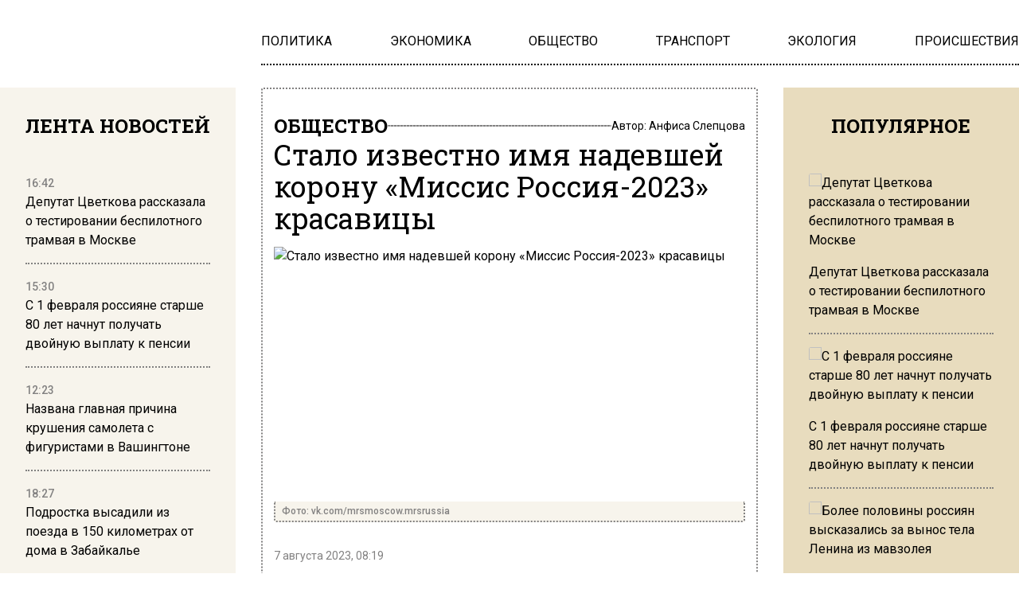

--- FILE ---
content_type: text/html; charset=UTF-8
request_url: https://www.mosregion.info/2023/08/07/stalo-izvestno-imya-nadevshej-koronu-missis-rossiya-2023-krasavitsy/
body_size: 16298
content:
<!doctype html><html
lang=ru-RU><head><meta
charset="UTF-8"><meta
name="viewport" content="width=device-width, initial-scale=1"><meta
name='robots' content='index, follow, max-image-preview:large, max-snippet:-1, max-video-preview:-1'><title>Стало известно имя надевшей корону «Миссис Россия-2023» красавицы - Вести Московского региона</title><meta
name="description" content="Стало известно имя надевшей корону «Миссис Россия-2023» красавицы"><link
rel=canonical href=https://www.mosregion.info/2023/08/07/stalo-izvestno-imya-nadevshej-koronu-missis-rossiya-2023-krasavitsy/ ><meta
property="og:locale" content="ru_RU"><meta
property="og:type" content="article"><meta
property="og:title" content="Стало известно имя надевшей корону «Миссис Россия-2023» красавицы - Вести Московского региона"><meta
property="og:description" content="Стало известно имя надевшей корону «Миссис Россия-2023» красавицы"><meta
property="og:url" content="https://www.mosregion.info/2023/08/07/stalo-izvestno-imya-nadevshej-koronu-missis-rossiya-2023-krasavitsy/"><meta
property="og:site_name" content="Вести Московского региона"><meta
property="article:published_time" content="2023-08-07T05:19:12+00:00"><meta
property="article:modified_time" content="2023-08-07T13:27:07+00:00"><meta
property="og:image" content="https://www.mosregion.info/wp-content/uploads/2023/08/Missis-Rossiya-2023.jpg"><meta
property="og:image:width" content="3168"><meta
property="og:image:height" content="2160"><meta
property="og:image:type" content="image/jpeg"><meta
name="author" content="Анфиса Слепцова"><meta
name="twitter:card" content="summary_large_image"><link
rel=amphtml href=https://www.mosregion.info/2023/08/07/stalo-izvestno-imya-nadevshej-koronu-missis-rossiya-2023-krasavitsy/amp/ ><meta
name="generator" content="AMP for WP 1.1.11"><link
rel=alternate title="oEmbed (JSON)" type=application/json+oembed href="https://www.mosregion.info/wp-json/oembed/1.0/embed?url=https%3A%2F%2Fwww.mosregion.info%2F2023%2F08%2F07%2Fstalo-izvestno-imya-nadevshej-koronu-missis-rossiya-2023-krasavitsy%2F"><link
rel=alternate title="oEmbed (XML)" type=text/xml+oembed href="https://www.mosregion.info/wp-json/oembed/1.0/embed?url=https%3A%2F%2Fwww.mosregion.info%2F2023%2F08%2F07%2Fstalo-izvestno-imya-nadevshej-koronu-missis-rossiya-2023-krasavitsy%2F&#038;format=xml"><style id=wp-img-auto-sizes-contain-inline-css>img:is([sizes=auto i],[sizes^="auto," i]){contain-intrinsic-size:3000px 1500px}</style><link
rel=stylesheet id=css-bundle-css href='https://www.mosregion.info/wp-content/themes/osn/assets/css/css.8e0c9b70121216035618.css?x33277&amp;ver=1726600125' type=text/css media=all> <script src="//www.mosregion.info/?wordfence_syncAttackData=1769699112.8696" async></script> <script>window.yaContextCb = window.yaContextCb || []</script> <script src=https://yandex.ru/ads/system/context.js async></script> <meta
name="yandex-verification" content="e06ebb5c5a124c35"> <script>window.yaContextCb=window.yaContextCb||[]</script> <script src=https://yandex.ru/ads/system/context.js async></script>  <script>setTimeout(function(){
            window.yaContextCb.push(()=>{
                Ya.Context.AdvManager.render({
                    type: 'fullscreen',
                    blockId: 'R-A-1760342-3'
                })
            })
        },6000)</script>  <script>setTimeout(function(){
            window.yaContextCb.push(() => {
                Ya.Context.AdvManager.render({
                    "blockId": "R-A-1760342-4",
                    "type": "fullscreen",
                    "platform": "desktop"
                })
            })
        },6000)</script> <meta
name="yandex-verification" content="23c5b590cc78eb8b"><meta
name="google-site-verification" content="JAs4fvMYALndUt17FTRMRvEykf4n5b9S8zfcWGhRQKo"><meta
name="zen-verification" content="RBkzq1cIA4YDZk4wu34XoHxhVQYVwZn69PpFX52OlWelH3MkXJKHrojfnveNeGBY"><meta
name="msvalidate.01" content="379DDB1BCD87350281F701EAEAD96D68"> <script async src=https://widget.sparrow.ru/js/embed.js></script>  <script >(function(m,e,t,r,i,k,a){m[i]=m[i]||function(){(m[i].a=m[i].a||[]).push(arguments)};
            m[i].l=1*new Date();k=e.createElement(t),a=e.getElementsByTagName(t)[0],k.async=1,k.src=r,a.parentNode.insertBefore(k,a)})
        (window, document, "script", "https://mc.yandex.ru/metrika/tag.js", "ym");

        ym(50338021, "init", {
            trackLinks:true,
            accurateTrackBounce:true
        });</script> <noscript><div><img
src=https://mc.yandex.ru/watch/50338021 style="position:absolute; left:-9999px;" alt></div></noscript> <script async src="https://www.googletagmanager.com/gtag/js?id=G-N9N0KJCH42"></script> <script>window.dataLayer = window.dataLayer || [];
        function gtag(){dataLayer.push(arguments);}
        gtag('js', new Date());

        gtag('config', 'G-N9N0KJCH42');</script> <style id=global-styles-inline-css>/*<![CDATA[*/:root{--wp--preset--aspect-ratio--square:1;--wp--preset--aspect-ratio--4-3:4/3;--wp--preset--aspect-ratio--3-4:3/4;--wp--preset--aspect-ratio--3-2:3/2;--wp--preset--aspect-ratio--2-3:2/3;--wp--preset--aspect-ratio--16-9:16/9;--wp--preset--aspect-ratio--9-16:9/16;--wp--preset--color--black:#000;--wp--preset--color--cyan-bluish-gray:#abb8c3;--wp--preset--color--white:#fff;--wp--preset--color--pale-pink:#f78da7;--wp--preset--color--vivid-red:#cf2e2e;--wp--preset--color--luminous-vivid-orange:#ff6900;--wp--preset--color--luminous-vivid-amber:#fcb900;--wp--preset--color--light-green-cyan:#7bdcb5;--wp--preset--color--vivid-green-cyan:#00d084;--wp--preset--color--pale-cyan-blue:#8ed1fc;--wp--preset--color--vivid-cyan-blue:#0693e3;--wp--preset--color--vivid-purple:#9b51e0;--wp--preset--gradient--vivid-cyan-blue-to-vivid-purple:linear-gradient(135deg,rgb(6,147,227) 0%,rgb(155,81,224) 100%);--wp--preset--gradient--light-green-cyan-to-vivid-green-cyan:linear-gradient(135deg,rgb(122,220,180) 0%,rgb(0,208,130) 100%);--wp--preset--gradient--luminous-vivid-amber-to-luminous-vivid-orange:linear-gradient(135deg,rgb(252,185,0) 0%,rgb(255,105,0) 100%);--wp--preset--gradient--luminous-vivid-orange-to-vivid-red:linear-gradient(135deg,rgb(255,105,0) 0%,rgb(207,46,46) 100%);--wp--preset--gradient--very-light-gray-to-cyan-bluish-gray:linear-gradient(135deg,rgb(238,238,238) 0%,rgb(169,184,195) 100%);--wp--preset--gradient--cool-to-warm-spectrum:linear-gradient(135deg,rgb(74,234,220) 0%,rgb(151,120,209) 20%,rgb(207,42,186) 40%,rgb(238,44,130) 60%,rgb(251,105,98) 80%,rgb(254,248,76) 100%);--wp--preset--gradient--blush-light-purple:linear-gradient(135deg,rgb(255,206,236) 0%,rgb(152,150,240) 100%);--wp--preset--gradient--blush-bordeaux:linear-gradient(135deg,rgb(254,205,165) 0%,rgb(254,45,45) 50%,rgb(107,0,62) 100%);--wp--preset--gradient--luminous-dusk:linear-gradient(135deg,rgb(255,203,112) 0%,rgb(199,81,192) 50%,rgb(65,88,208) 100%);--wp--preset--gradient--pale-ocean:linear-gradient(135deg,rgb(255,245,203) 0%,rgb(182,227,212) 50%,rgb(51,167,181) 100%);--wp--preset--gradient--electric-grass:linear-gradient(135deg,rgb(202,248,128) 0%,rgb(113,206,126) 100%);--wp--preset--gradient--midnight:linear-gradient(135deg,rgb(2,3,129) 0%,rgb(40,116,252) 100%);--wp--preset--font-size--small:13px;--wp--preset--font-size--medium:20px;--wp--preset--font-size--large:36px;--wp--preset--font-size--x-large:42px;--wp--preset--spacing--20:0.44rem;--wp--preset--spacing--30:0.67rem;--wp--preset--spacing--40:1rem;--wp--preset--spacing--50:1.5rem;--wp--preset--spacing--60:2.25rem;--wp--preset--spacing--70:3.38rem;--wp--preset--spacing--80:5.06rem;--wp--preset--shadow--natural:6px 6px 9px rgba(0, 0, 0, 0.2);--wp--preset--shadow--deep:12px 12px 50px rgba(0, 0, 0, 0.4);--wp--preset--shadow--sharp:6px 6px 0px rgba(0, 0, 0, 0.2);--wp--preset--shadow--outlined:6px 6px 0px -3px rgb(255, 255, 255), 6px 6px rgb(0, 0, 0);--wp--preset--shadow--crisp:6px 6px 0px rgb(0, 0, 0)}:where(.is-layout-flex){gap:0.5em}:where(.is-layout-grid){gap:0.5em}body .is-layout-flex{display:flex}.is-layout-flex{flex-wrap:wrap;align-items:center}.is-layout-flex>:is(*,div){margin:0}body .is-layout-grid{display:grid}.is-layout-grid>:is(*,div){margin:0}:where(.wp-block-columns.is-layout-flex){gap:2em}:where(.wp-block-columns.is-layout-grid){gap:2em}:where(.wp-block-post-template.is-layout-flex){gap:1.25em}:where(.wp-block-post-template.is-layout-grid){gap:1.25em}.has-black-color{color:var(--wp--preset--color--black) !important}.has-cyan-bluish-gray-color{color:var(--wp--preset--color--cyan-bluish-gray) !important}.has-white-color{color:var(--wp--preset--color--white) !important}.has-pale-pink-color{color:var(--wp--preset--color--pale-pink) !important}.has-vivid-red-color{color:var(--wp--preset--color--vivid-red) !important}.has-luminous-vivid-orange-color{color:var(--wp--preset--color--luminous-vivid-orange) !important}.has-luminous-vivid-amber-color{color:var(--wp--preset--color--luminous-vivid-amber) !important}.has-light-green-cyan-color{color:var(--wp--preset--color--light-green-cyan) !important}.has-vivid-green-cyan-color{color:var(--wp--preset--color--vivid-green-cyan) !important}.has-pale-cyan-blue-color{color:var(--wp--preset--color--pale-cyan-blue) !important}.has-vivid-cyan-blue-color{color:var(--wp--preset--color--vivid-cyan-blue) !important}.has-vivid-purple-color{color:var(--wp--preset--color--vivid-purple) !important}.has-black-background-color{background-color:var(--wp--preset--color--black) !important}.has-cyan-bluish-gray-background-color{background-color:var(--wp--preset--color--cyan-bluish-gray) !important}.has-white-background-color{background-color:var(--wp--preset--color--white) !important}.has-pale-pink-background-color{background-color:var(--wp--preset--color--pale-pink) !important}.has-vivid-red-background-color{background-color:var(--wp--preset--color--vivid-red) !important}.has-luminous-vivid-orange-background-color{background-color:var(--wp--preset--color--luminous-vivid-orange) !important}.has-luminous-vivid-amber-background-color{background-color:var(--wp--preset--color--luminous-vivid-amber) !important}.has-light-green-cyan-background-color{background-color:var(--wp--preset--color--light-green-cyan) !important}.has-vivid-green-cyan-background-color{background-color:var(--wp--preset--color--vivid-green-cyan) !important}.has-pale-cyan-blue-background-color{background-color:var(--wp--preset--color--pale-cyan-blue) !important}.has-vivid-cyan-blue-background-color{background-color:var(--wp--preset--color--vivid-cyan-blue) !important}.has-vivid-purple-background-color{background-color:var(--wp--preset--color--vivid-purple) !important}.has-black-border-color{border-color:var(--wp--preset--color--black) !important}.has-cyan-bluish-gray-border-color{border-color:var(--wp--preset--color--cyan-bluish-gray) !important}.has-white-border-color{border-color:var(--wp--preset--color--white) !important}.has-pale-pink-border-color{border-color:var(--wp--preset--color--pale-pink) !important}.has-vivid-red-border-color{border-color:var(--wp--preset--color--vivid-red) !important}.has-luminous-vivid-orange-border-color{border-color:var(--wp--preset--color--luminous-vivid-orange) !important}.has-luminous-vivid-amber-border-color{border-color:var(--wp--preset--color--luminous-vivid-amber) !important}.has-light-green-cyan-border-color{border-color:var(--wp--preset--color--light-green-cyan) !important}.has-vivid-green-cyan-border-color{border-color:var(--wp--preset--color--vivid-green-cyan) !important}.has-pale-cyan-blue-border-color{border-color:var(--wp--preset--color--pale-cyan-blue) !important}.has-vivid-cyan-blue-border-color{border-color:var(--wp--preset--color--vivid-cyan-blue) !important}.has-vivid-purple-border-color{border-color:var(--wp--preset--color--vivid-purple) !important}.has-vivid-cyan-blue-to-vivid-purple-gradient-background{background:var(--wp--preset--gradient--vivid-cyan-blue-to-vivid-purple) !important}.has-light-green-cyan-to-vivid-green-cyan-gradient-background{background:var(--wp--preset--gradient--light-green-cyan-to-vivid-green-cyan) !important}.has-luminous-vivid-amber-to-luminous-vivid-orange-gradient-background{background:var(--wp--preset--gradient--luminous-vivid-amber-to-luminous-vivid-orange) !important}.has-luminous-vivid-orange-to-vivid-red-gradient-background{background:var(--wp--preset--gradient--luminous-vivid-orange-to-vivid-red) !important}.has-very-light-gray-to-cyan-bluish-gray-gradient-background{background:var(--wp--preset--gradient--very-light-gray-to-cyan-bluish-gray) !important}.has-cool-to-warm-spectrum-gradient-background{background:var(--wp--preset--gradient--cool-to-warm-spectrum) !important}.has-blush-light-purple-gradient-background{background:var(--wp--preset--gradient--blush-light-purple) !important}.has-blush-bordeaux-gradient-background{background:var(--wp--preset--gradient--blush-bordeaux) !important}.has-luminous-dusk-gradient-background{background:var(--wp--preset--gradient--luminous-dusk) !important}.has-pale-ocean-gradient-background{background:var(--wp--preset--gradient--pale-ocean) !important}.has-electric-grass-gradient-background{background:var(--wp--preset--gradient--electric-grass) !important}.has-midnight-gradient-background{background:var(--wp--preset--gradient--midnight) !important}.has-small-font-size{font-size:var(--wp--preset--font-size--small) !important}.has-medium-font-size{font-size:var(--wp--preset--font-size--medium) !important}.has-large-font-size{font-size:var(--wp--preset--font-size--large) !important}.has-x-large-font-size{font-size:var(--wp--preset--font-size--x-large) !important}/*]]>*/</style></head><body
class="wp-singular post-template-default single single-post postid-167093 single-format-standard wp-embed-responsive wp-theme-osn"><div
class="relative flex min-h-screen flex-col px-4 lg:px-0"><header
class="relative container mx-auto pt-2.5 md:pt-5 lg:pt-10 mb-2.5 md:mb-3.5 lg:mb-7 "><div
class="grid grid-cols-12 gap-8 items-center"><div
class="lg:hidden block absolute left-0">
<button
class="navbar-burger flex items-center text-blue-600">
<svg
class="block h-4 w-4 fill-dark-primary" viewBox="0 0 20 20" xmlns=http://www.w3.org/2000/svg>
<path
d="M0 3h20v2H0V3zm0 6h20v2H0V9zm0 6h20v2H0v-2z"></path>
</svg>
</button></div>
<a
href=https://www.mosregion.info class="block text-center col-span-12 lg:col-span-3" data-wpel-link=internal>
<picture
class="inline-flex items-center flex-none w-[120px] md:w-[180px] xl:w-[250px]">
<img
src=https://www.mosregion.info/wp-content/uploads/2024/09/mosregion_logo.png?x33277 alt>
</picture>
</a><div
class="col-span-9 hidden lg:block"><ul
id=menu-main-navigation-menu class="flex gap-4 xl:gap-6 justify-between border-b-[2px] border-dotted border-black pb-4" itemscope itemtype=http://www.schema.org/SiteNavigationElement><li
id=menu-item-924 class="menu-item menu-item-type-taxonomy menu-item-object-category menu-item-924"><a
href=https://www.mosregion.info/category/politika/ itemprop=url data-wpel-link=internal><span
itemprop=name>ПОЛИТИКА</span></a></li>
<li
id=menu-item-923 class="menu-item menu-item-type-taxonomy menu-item-object-category menu-item-923"><a
href=https://www.mosregion.info/category/ekonomika/ itemprop=url data-wpel-link=internal><span
itemprop=name>ЭКОНОМИКА</span></a></li>
<li
id=menu-item-1025 class="menu-item menu-item-type-taxonomy menu-item-object-category current-post-ancestor current-menu-parent current-post-parent menu-item-1025"><a
href=https://www.mosregion.info/category/obshhestvo/ itemprop=url data-wpel-link=internal><span
itemprop=name>ОБЩЕСТВО</span></a></li>
<li
id=menu-item-1449 class="menu-item menu-item-type-taxonomy menu-item-object-category menu-item-1449"><a
href=https://www.mosregion.info/category/transport/ itemprop=url data-wpel-link=internal><span
itemprop=name>ТРАНСПОРТ</span></a></li>
<li
id=menu-item-1450 class="menu-item menu-item-type-taxonomy menu-item-object-category menu-item-1450"><a
href=https://www.mosregion.info/category/ekologiya/ itemprop=url data-wpel-link=internal><span
itemprop=name>ЭКОЛОГИЯ</span></a></li>
<li
id=menu-item-1339 class="menu-item menu-item-type-taxonomy menu-item-object-category menu-item-1339"><a
href=https://www.mosregion.info/category/proisshestviya/ itemprop=url data-wpel-link=internal><span
itemprop=name>ПРОИСШЕСТВИЯ</span></a></li></ul></div></div><div
class="navbar-menu relative z-[100] hidden"><div
class="navbar-backdrop fixed inset-0 bg-dark-primary opacity-25"></div><nav
class="fixed top-0 left-0 bottom-0 flex flex-col w-5/6 max-w-sm py-6 px-6 bg-theme-color border-r overflow-y-auto"><div
class="flex lg:mb-8 mb-6 justify-end items-start">
<button
class=navbar-close>
<svg
class="h-6 w-6 text-gray-400 cursor-pointer hover:text-gray-500" xmlns=http://www.w3.org/2000/svg fill=none viewBox="0 0 24 24" stroke=currentColor>
<path
stroke-linecap=round stroke-linejoin=round stroke-width=2 d="M6 18L18 6M6 6l12 12"></path>
</svg>
</button></div><div><ul
id=menu-main-navigation-menu-1 class=menu><li
class="menu-item menu-item-type-taxonomy menu-item-object-category menu-item-924"><a
href=https://www.mosregion.info/category/politika/ class="block text-xl hover:text-hover-color uppercase font-normal duration-300 py-4 border-b-[2px] border-dotted border-muted" data-wpel-link=internal>ПОЛИТИКА</a></li>
<li
class="menu-item menu-item-type-taxonomy menu-item-object-category menu-item-923"><a
href=https://www.mosregion.info/category/ekonomika/ class="block text-xl hover:text-hover-color uppercase font-normal duration-300 py-4 border-b-[2px] border-dotted border-muted" data-wpel-link=internal>ЭКОНОМИКА</a></li>
<li
class="menu-item menu-item-type-taxonomy menu-item-object-category current-post-ancestor current-menu-parent current-post-parent menu-item-1025"><a
href=https://www.mosregion.info/category/obshhestvo/ class="block text-xl hover:text-hover-color uppercase font-normal duration-300 py-4 border-b-[2px] border-dotted border-muted" data-wpel-link=internal>ОБЩЕСТВО</a></li>
<li
class="menu-item menu-item-type-taxonomy menu-item-object-category menu-item-1449"><a
href=https://www.mosregion.info/category/transport/ class="block text-xl hover:text-hover-color uppercase font-normal duration-300 py-4 border-b-[2px] border-dotted border-muted" data-wpel-link=internal>ТРАНСПОРТ</a></li>
<li
class="menu-item menu-item-type-taxonomy menu-item-object-category menu-item-1450"><a
href=https://www.mosregion.info/category/ekologiya/ class="block text-xl hover:text-hover-color uppercase font-normal duration-300 py-4 border-b-[2px] border-dotted border-muted" data-wpel-link=internal>ЭКОЛОГИЯ</a></li>
<li
class="menu-item menu-item-type-taxonomy menu-item-object-category menu-item-1339"><a
href=https://www.mosregion.info/category/proisshestviya/ class="block text-xl hover:text-hover-color uppercase font-normal duration-300 py-4 border-b-[2px] border-dotted border-muted" data-wpel-link=internal>ПРОИСШЕСТВИЯ</a></li></ul></div></nav></div></header><div
class="container mx-auto"><div
class="grid grid-cols-12 gap-0 md:gap-4 lg:gap-8"><aside
class="hidden md:block sticky top-0 h-screen bg-theme-color w-full md:col-span-4 lg:col-span-3 p-8 row-span-2 overflow-hidden"><header><h4 class="flex uppercase text-xl lg:text-2xl font-slab font-bold justify-center mb-6">
Лента новостей</h4></header><div
class="h-full py-5 js-simplebar"><div
class="block group mb-4 pb-4 border-b-[2px] border-dotted border-muted last:border-b-0">
<a
href=https://www.mosregion.info/2026/01/29/deputat-tsvetkova-rasskazala-o-testirovanii-bespilotnogo-tramvaya-v-moskve/ data-wpel-link=internal>
<span
class="text-sm text-muted font-medium">
16:42 </span><p
class="text-sm lg:text-base font-normal group-hover:text-hover-color duration-300">
Депутат Цветкова рассказала о тестировании беспилотного трамвая в Москве</p>
</a></div><div
class="block group mb-4 pb-4 border-b-[2px] border-dotted border-muted last:border-b-0">
<a
href=https://www.mosregion.info/2026/01/29/s-1-fevralya-rossiyane-starshe-80-let-nachnut-poluchat-dvojnuyu-vyplatu-k-pensii/ data-wpel-link=internal>
<span
class="text-sm text-muted font-medium">
15:30 </span><p
class="text-sm lg:text-base font-normal group-hover:text-hover-color duration-300">
С 1 февраля россияне старше 80 лет начнут получать двойную выплату к пенсии</p>
</a></div><div
class="block group mb-4 pb-4 border-b-[2px] border-dotted border-muted last:border-b-0">
<a
href=https://www.mosregion.info/2026/01/29/nazvana-glavnaya-prichina-krusheniya-samoleta-s-figuristami-v-vashingtone/ data-wpel-link=internal>
<span
class="text-sm text-muted font-medium">
12:23 </span><p
class="text-sm lg:text-base font-normal group-hover:text-hover-color duration-300">
Названа главная причина крушения самолета с фигуристами в Вашингтоне</p>
</a></div><div
class="block group mb-4 pb-4 border-b-[2px] border-dotted border-muted last:border-b-0">
<a
href=https://www.mosregion.info/2026/01/28/podrostka-vysadili-iz-poezda-v-150-kilometrah-ot-doma-v-zabajkale/ data-wpel-link=internal>
<span
class="text-sm text-muted font-medium">
18:27 </span><p
class="text-sm lg:text-base font-normal group-hover:text-hover-color duration-300">
Подростка высадили из поезда в 150 километрах от дома в Забайкалье</p>
</a></div><div
class="block group mb-4 pb-4 border-b-[2px] border-dotted border-muted last:border-b-0">
<a
href=https://www.mosregion.info/2026/01/28/vyplaty-invalidam-i-veteranam-povysyat-s-1-fevralya/ data-wpel-link=internal>
<span
class="text-sm text-muted font-medium">
14:55 </span><p
class="text-sm lg:text-base font-normal group-hover:text-hover-color duration-300">
Выплаты инвалидам и ветеранам повысят с 1 февраля</p>
</a></div><div
class="block group mb-4 pb-4 border-b-[2px] border-dotted border-muted last:border-b-0">
<a
href=https://www.mosregion.info/2026/01/28/tashkent-potreboval-ot-moskvy-uvazheniya-k-migrantam/ data-wpel-link=internal>
<span
class="text-sm text-muted font-medium">
11:19 </span><p
class="text-sm lg:text-base font-normal group-hover:text-hover-color duration-300">
Ташкент потребовал от Москвы уважения к мигрантам</p>
</a></div><div
class="block group mb-4 pb-4 border-b-[2px] border-dotted border-muted last:border-b-0">
<a
href=https://www.mosregion.info/2026/01/27/v-moskve-opredelyat-luchshih-molodyh-kommentatorov-i-reporterov/ data-wpel-link=internal>
<span
class="text-sm text-muted font-medium">
17:40 </span><p
class="text-sm lg:text-base font-normal group-hover:text-hover-color duration-300">
В Москве определят лучших молодых комментаторов и репортеров</p>
</a></div><div
class="block group mb-4 pb-4 border-b-[2px] border-dotted border-muted last:border-b-0">
<a
href=https://www.mosregion.info/2026/01/27/bolee-poloviny-rossiyan-vyskazalis-za-vynos-tela-lenina-iz-mavzoleya/ data-wpel-link=internal>
<span
class="text-sm text-muted font-medium">
15:31 </span><p
class="text-sm lg:text-base font-normal group-hover:text-hover-color duration-300">
Более половины россиян высказались за вынос тела Ленина из мавзолея</p>
</a></div><div
class="block group mb-4 pb-4 border-b-[2px] border-dotted border-muted last:border-b-0">
<a
href=https://www.mosregion.info/2026/01/27/vzletnaya-polosa-dlya-regionov-sovremennye-aeroporty-poyavyatsya-v-yaroslavle-i-nizhnevartovske/ data-wpel-link=internal>
<span
class="text-sm text-muted font-medium">
13:38 </span><p
class="text-sm lg:text-base font-normal group-hover:text-hover-color duration-300">
«Взлетная полоса» для регионов: современные аэропорты появятся в Ярославле и Нижневартовске</p>
</a></div><div
class="block group mb-4 pb-4 border-b-[2px] border-dotted border-muted last:border-b-0">
<a
href=https://www.mosregion.info/2026/01/27/eks-advokat-lyalin-upal-v-obmorok-posle-oglasheniya-prigovora-suda/ data-wpel-link=internal>
<span
class="text-sm text-muted font-medium">
12:22 </span><p
class="text-sm lg:text-base font-normal group-hover:text-hover-color duration-300">
Экс-адвокат Лялин упал в обморок после оглашения приговора суда</p>
</a></div><div
class="block group mb-4 pb-4 border-b-[2px] border-dotted border-muted last:border-b-0">
<a
href=https://www.mosregion.info/2026/01/26/oranzhevyj-uroven-opasnosti-obyavlen-v-moskve-iz-za-snegopada/ data-wpel-link=internal>
<span
class="text-sm text-muted font-medium">
19:04 </span><p
class="text-sm lg:text-base font-normal group-hover:text-hover-color duration-300">
Оранжевый уровень опасности объявлен в Москве из-за снегопада</p>
</a></div><div
class="block group mb-4 pb-4 border-b-[2px] border-dotted border-muted last:border-b-0">
<a
href=https://www.mosregion.info/2026/01/26/yurist-krasovskaya-obyasnila-kogda-pridetsya-vernut-chast-pensii/ data-wpel-link=internal>
<span
class="text-sm text-muted font-medium">
14:58 </span><p
class="text-sm lg:text-base font-normal group-hover:text-hover-color duration-300">
Юрист Красовская объяснила, когда придется вернуть часть пенсии</p>
</a></div><div
class="block group mb-4 pb-4 border-b-[2px] border-dotted border-muted last:border-b-0">
<a
href=https://www.mosregion.info/2026/01/26/dvoe-podozrevaemyh-v-hishhenii-deneg-u-bojtsov-svo-v-sheremetevo-skrylis/ data-wpel-link=internal>
<span
class="text-sm text-muted font-medium">
11:36 </span><p
class="text-sm lg:text-base font-normal group-hover:text-hover-color duration-300">
Двое подозреваемых в хищении денег у бойцов СВО в Шереметьево скрылись</p>
</a></div><div
class="block group mb-4 pb-4 border-b-[2px] border-dotted border-muted last:border-b-0">
<a
href=https://www.mosregion.info/2026/01/23/za-shantazh-nesovershennoletnej-i-rassylku-porno-moskvicha-otpravili-pod-strazhu/ data-wpel-link=internal>
<span
class="text-sm text-muted font-medium">
23:47 </span><p
class="text-sm lg:text-base font-normal group-hover:text-hover-color duration-300">
За шантаж несовершеннолетней и рассылку порно москвича отправили под стражу</p>
</a></div><div
class="block group mb-4 pb-4 border-b-[2px] border-dotted border-muted last:border-b-0">
<a
href=https://www.mosregion.info/2026/01/23/v-podmoskovnom-priyute-nashli-trupy-i-golodayushhih-zhivotnyh/ data-wpel-link=internal>
<span
class="text-sm text-muted font-medium">
18:20 </span><p
class="text-sm lg:text-base font-normal group-hover:text-hover-color duration-300">
В подмосковном приюте нашли трупы и голодающих животных</p>
</a></div><div
class="block group mb-4 pb-4 border-b-[2px] border-dotted border-muted last:border-b-0">
<a
href=https://www.mosregion.info/2026/01/23/nachalnik-upravleniya-fadn-razzhivin-zaderzhan-po-delu-o-moshennichestve/ data-wpel-link=internal>
<span
class="text-sm text-muted font-medium">
12:53 </span><p
class="text-sm lg:text-base font-normal group-hover:text-hover-color duration-300">
Начальник управления ФАДН Разживин задержан по делу о мошенничестве</p>
</a></div><div
class="block group mb-4 pb-4 border-b-[2px] border-dotted border-muted last:border-b-0">
<a
href=https://www.mosregion.info/2026/01/22/gubernator-kurskoj-oblasti-hinshtejn-popal-v-avariyu/ data-wpel-link=internal>
<span
class="text-sm text-muted font-medium">
20:35 </span><p
class="text-sm lg:text-base font-normal group-hover:text-hover-color duration-300">
Губернатор Курской области Хинштейн попал в аварию</p>
</a></div><div
class="block group mb-4 pb-4 border-b-[2px] border-dotted border-muted last:border-b-0">
<a
href=https://www.mosregion.info/2026/01/22/na-karbysheva-v-podmoskove-obstrelyali-dva-avtobusa/ data-wpel-link=internal>
<span
class="text-sm text-muted font-medium">
14:40 </span><p
class="text-sm lg:text-base font-normal group-hover:text-hover-color duration-300">
На Карбышева в Подмосковье обстреляли два автобуса</p>
</a></div><div
class="block group mb-4 pb-4 border-b-[2px] border-dotted border-muted last:border-b-0">
<a
href=https://www.mosregion.info/2026/01/22/neizvestnyj-pozvonil-vo-vremya-soveshhaniya-putina-s-pravitelstvom/ data-wpel-link=internal>
<span
class="text-sm text-muted font-medium">
11:32 </span><p
class="text-sm lg:text-base font-normal group-hover:text-hover-color duration-300">
Неизвестный позвонил во время совещания Путина с правительством</p>
</a></div><div
class="block group mb-4 pb-4 border-b-[2px] border-dotted border-muted last:border-b-0">
<a
href=https://www.mosregion.info/2026/01/21/politsiya-v-peterburge-ranila-v-nogu-muzhchinu-sbezhavshego-iz-voennogo-gospitalya/ data-wpel-link=internal>
<span
class="text-sm text-muted font-medium">
22:57 </span><p
class="text-sm lg:text-base font-normal group-hover:text-hover-color duration-300">
Полиция в Петербурге ранила в ногу мужчину, сбежавшего из военного госпиталя</p>
</a></div></div></aside><main
id=articles class="col-span-12 md:col-span-8 lg:col-span-6 relative before:content-['']  before:absolute before:inset-0 before:border-[2px] before:border-dotted before:border-muted before:rounded-theme-radius before:z-10"><article
itemscope itemtype=http://schema.org/NewsArticle class="relative z-20 article px-4 py-4 md:py-6 lg:py-8" data-id=167093><header
class="flex flex-col mb-4 gap-4 md:gap-6"><div
class="flex flex-row justify-between items-center gap-4">
<a
class="flex uppercase text-sm md:text-xl lg:text-2xl font-slab font-bold hover:text-hover-color duration-300" href=https://www.mosregion.info/category/obshhestvo/ data-wpel-link=internal>
ОБЩЕСТВО</a><div
class="h-[2px] flex-auto rounded-theme-radius border-b-[2px] border-dotted border-muted"></div><p
class="text-sm font-normal">
Автор: <a
class="hover:text-hover-color duration-300" href=https://www.mosregion.info/author/a-sleptsova/ itemprop=author itemscope itemtype=http://schema.org/Person data-wpel-link=internal>Анфиса Слепцова
</a></p></div><h1 itemprop="headline"  class="text-xl lg:text-4xl text-black font-normal font-slab">
Стало известно имя надевшей корону «Миссис Россия-2023» красавицы</h1></header><section
class=pb-4><figure
class="block mb-8">
<picture
class="block  rounded-t-theme-radius h-48 md:h-64 md:h-80" itemprop=image itemscope itemtype=https://schema.org/ImageObject>
<img
itemprop="url contentUrl" class="block w-full h-full object-cover object-center rounded-t-theme-radius"
src=https://www.mosregion.info/wp-content/uploads/2023/08/Missis-Rossiya-2023.jpg?x33277
alt="Стало известно имя надевшей корону «Миссис Россия-2023» красавицы" title="Стало известно имя надевшей корону «Миссис Россия-2023» красавицы">
</picture><figcaption
class="flex items-center px-2 py-1 bg-theme-color rounded-b-theme-radius font-medium border-[2px] border-t-[0px] border-dotted border-muted text-xs text-muted">
Фото: vk.com/mrsmoscow.mrsrussia</figcaption></figure><meta
itemscope="" itemprop="mainEntityOfPage" itemtype="https://schema.org/WebPage" itemid="https://www.mosregion.info/2023/08/07/stalo-izvestno-imya-nadevshej-koronu-missis-rossiya-2023-krasavitsy/" content=""><link
itemprop=url href=https://www.mosregion.info/2023/08/07/stalo-izvestno-imya-nadevshej-koronu-missis-rossiya-2023-krasavitsy/ ><meta
itemprop="datePublished" content="2023-08-07T08:19:12+03:00"><meta
itemprop="dateModified" content="2023-08-07T16:27:07+03:00"><div
itemprop=publisher itemscope itemtype=https://schema.org/Organization><div
itemprop=logo itemscope itemtype=https://schema.org/ImageObject><link
itemprop=image property=image content=https://www.mosregion.info/wp-content/uploads/2024/09/mosregion_logo.png href=https://www.mosregion.info/wp-content/uploads/2024/09/mosregion_logo.png?x33277><link
itemprop=url property=url content=https://www.mosregion.info href=https://www.mosregion.info></div><meta
itemprop="name" content="Вести Московского региона"><meta
itemprop="address" content="101000 г. Москва, Потаповский переулок, 16/5с1"><meta
itemprop="telephone" content="+7-495-795-5305"><meta
itemprop="email" content="info@mosregion.info"></div>
<time
class="flex text-sm text-muted font-light mb-4" datetime=2023-08-07T08:19:12+03:00>
7 августа 2023, 08:19</time><div
itemprop=articleBody class="space-y-4 pb-8 after:content-[''] after:block after:clear-both text-[18px] leading-[28px] font-light"><p>В Москве завершился конкурс «Миссис Россия-2023». За корону соревновались 33 женщин со всей страны, сообщил ТАСС.</p><p>Обладательницей главного титула стала 32-летняя Жанна Специальная из Геленджика. Красавице вручили приз — путевку на Мальту.  На сегодняшний момент она имеет за спиной четыре высших образования. Является директором департамента продаж в ИТ- компании. Мама маленькой дочери Амелии, ей только 3 годика.</p>
<img
class="size-large wp-image-167094" src=https://www.mosregion.info/wp-content/uploads/2023/08/Missis-Rossiya-2023-1024x698.jpg?x33277 alt>Фото: vk.com/mrsmoscow.mrsrussia<p>Отмечается, что самой молодой участницей конкурса стала 28-летняя Кристина Гончарова из Пскова, самой взрослой — 56-летняя Татьяна Мясникова из Нижнего Новгорода.</p><p>Обладательницей второго приза стала 38-летняя москвичка Анна Грунина. Ей надели ленту «Миссис Россия Globe 2023». Маме двух детей от имени России предстоит участие в конкурсе красоты в Китае, который пройдет в марте 2024 года.</p><p>Победителей отбирало строгое жюри в составе народного артиста, музыканта Юрия Антонова, актера Алексея Куличкова, а также победительницы прошлого года Нины Банной и других.</p><p>В этом году конкурс вели актер Оскар Кучера и обладательница титула «Миссис Россия-2020» Дарья Иванова.</p><p>По словам победительницы этого года Жанны Специальной, ей захотелось выйти из декретного отпуска красиво, что и удалось. Признанная «Миссис Россия-2023» рассказала, что получила от конкурса только лишь приятные эмоции и обрела новых подруг по всей стране.</p><p>Ранее Вести Московского региона <a
class="underline decoration-hover-color decoration-2 font-medium hover:text-hover-color duration-300" href=https://www.mosregion.info/2023/08/07/den-anny-letnej-narodnye-primety-i-traditsii-na-7-avgusta/ target=_self data-wpel-link=internal>сообщали</a>, что 7 августа православные чтят память Анна Летней — матери Пресвятой Богородицы (бабушки Иисуса Христа).</p></div></section><footer
class="mb-6 pb-6 border-b-[2px] border-dotted border-muted"><div
class="flex flex-col lg:flex-row flex-nowrap gap-3 lg:gap-6 items-center mb-5"><p
class="text-sm font-light uppercase text-black mb-0 text-center lg:text-left">
Больше актуальных новостей и эксклюзивных
видео в Телеграм-канале "Вести Московского региона".</p>
<a
href=https://t.me/+gQVPTLElngo2ZGU6 target=_blank rel="nofollow external noopener noreferrer" class="inline-flex flex-row bg-[#039BE599] uppercase text-white font-extrabold gap-4 text-base px-6 py-3 rounded-lg" data-wpel-link=external>
<svg
width=26 height=23 viewBox="0 0 26 23" fill=none xmlns=http://www.w3.org/2000/svg>
<path
d="M1.21063 9.19222L24.2684 0.111143C25.3386 -0.283775 26.2733 0.377815 25.9265 2.03077L25.9285 2.02873L22.0025 20.9217C21.7115 22.2612 20.9323 22.5869 19.8422 21.9558L13.8635 17.455L10.9798 20.2927C10.6609 20.6184 10.3919 20.8932 9.77409 20.8932L10.1986 14.6783L21.2791 4.4532C21.7613 4.01961 21.1714 3.77533 20.5357 4.20689L6.84255 13.0132L0.939596 11.1322C-0.341834 10.7169 -0.369734 9.82327 1.21063 9.19222Z" fill=white />
</svg>
ПОДПИШИСЬ!
</a></div><div
class=mb-8><p
class="text-sm font-normal uppercase text-black underline mb-4 text-center lg:text-left">
Подписывайтесь на Мосрегион:</p><ul
class="flex flex-wrap space-x-4">
<li><a
class="text-base bg-theme-color relative uppercase rounded-theme-radius py-1.5 px-3 font-normal text-muted duration-300 hover:text-hover-color" target=_blank rel="nofollow external noopener noreferrer" href="https://dzen.ru/news/?favid=254159679" data-wpel-link=external>Новости</a></li>
<li><a
class="text-base bg-theme-color relative uppercase rounded-theme-radius py-1.5 px-3 font-normal text-muted duration-300 hover:text-hover-color" target=_blank rel="nofollow external noopener noreferrer" href=https://dzen.ru/mosregion.info data-wpel-link=external>Дзен</a></li>
<li><a
class="text-base bg-theme-color relative uppercase rounded-theme-radius py-1.5 px-3 font-normal text-muted duration-300 hover:text-hover-color" target=_blank rel="nofollow external noopener noreferrer" href=https://t.me/+gQVPTLElngo2ZGU6 data-wpel-link=external>ТЕЛЕГРАМ</a></li></ul></div><div
class=yartb-after-article style><div
id=yandex_rtb_R-A-1760342-2-167093></div> <script>window.yaContextCb.push(()=>{
                    Ya.Context.AdvManager.render({
                        renderTo: 'yandex_rtb_R-A-1760342-2-167093',
                        blockId: 'R-A-1760342-2',
                        async: true,
                        pageNumber: 167093                    })
                });</script> </div><div
id=unit_100073><a
href=https://smi2.ru/ data-wpel-link=external target=_blank rel="nofollow external noopener noreferrer">Новости СМИ2</a></div><style>.container-100073{padding:20px
0px 15px 0px;border:none}</style> <script charset=utf-8>(function() {
                var sc = document.createElement('script'); sc.type = 'text/javascript'; sc.async = true;
                sc.src = '//smi2.ru/data/js/100073.js'; sc.charset = 'utf-8';
                var s = document.getElementsByTagName('script')[0]; s.parentNode.insertBefore(sc, s);
            }());</script>  <script data-key=e633725b1ff30de3c9fd8212087f931b>(function(w, a) {
                (w[a] = w[a] || []).push({
                    'script_key': 'e633725b1ff30de3c9fd8212087f931b',
                    'settings': {
                        'sid': 11356
                    }
                });
                if(window['_SVKNative_embed']){
                    window['_SVKNative_embed'].initWidgets();
                }
            })(window, '_svk_n_widgets');</script> </footer></article></main><aside
class="hidden md:block sticky top-0 h-screen bg-secondary-color w-full md:col-span-4 lg:col-span-3 p-8 row-span-2 overflow-hidden"><header><h4 class="flex uppercase text-xl lg:text-2xl font-slab font-bold justify-center mb-6">
Популярное</h4></header><div
class="h-full py-5 js-simplebar">
<a
href=https://www.mosregion.info/2026/01/29/deputat-tsvetkova-rasskazala-o-testirovanii-bespilotnogo-tramvaya-v-moskve/ class="group flex flex-col mb-4 pb-4 border-b-[2px] border-dotted border-muted last:border-b-0" data-wpel-link=internal>
<picture
class="block mb-4 rounded-theme-radius overflow-hidden">
<img
src=https://www.mosregion.info/wp-content/uploads/2026/01/IMG_20260129_181019_548.jpg?x33277 alt="Депутат Цветкова рассказала о тестировании беспилотного трамвая в Москве" class=rounded-theme-radius>
</picture><p
class="text-sm lg:text-base font-normal group-hover:text-hover-color duration-300">
Депутат Цветкова рассказала о тестировании беспилотного трамвая в Москве</p>
</a><a
href=https://www.mosregion.info/2026/01/29/s-1-fevralya-rossiyane-starshe-80-let-nachnut-poluchat-dvojnuyu-vyplatu-k-pensii/ class="group flex flex-col mb-4 pb-4 border-b-[2px] border-dotted border-muted last:border-b-0" data-wpel-link=internal>
<picture
class="block mb-4 rounded-theme-radius overflow-hidden">
<img
src=https://www.mosregion.info/wp-content/uploads/2023/05/hands-4051469_960_720.jpg?x33277 alt="С 1 февраля россияне старше 80 лет начнут получать двойную выплату к пенсии" class=rounded-theme-radius>
</picture><p
class="text-sm lg:text-base font-normal group-hover:text-hover-color duration-300">
С 1 февраля россияне старше 80 лет начнут получать двойную выплату к пенсии</p>
</a><a
href=https://www.mosregion.info/2026/01/27/bolee-poloviny-rossiyan-vyskazalis-za-vynos-tela-lenina-iz-mavzoleya/ class="group flex flex-col mb-4 pb-4 border-b-[2px] border-dotted border-muted last:border-b-0" data-wpel-link=internal>
<picture
class="block mb-4 rounded-theme-radius overflow-hidden">
<img
src=https://www.mosregion.info/wp-content/uploads/2024/07/photo_2024-07-17_15-13-57.jpg?x33277 alt="Более половины россиян высказались за вынос тела Ленина из мавзолея" class=rounded-theme-radius>
</picture><p
class="text-sm lg:text-base font-normal group-hover:text-hover-color duration-300">
Более половины россиян высказались за вынос тела Ленина из мавзолея</p>
</a><a
href=https://www.mosregion.info/2026/01/26/yurist-krasovskaya-obyasnila-kogda-pridetsya-vernut-chast-pensii/ class="group flex flex-col mb-4 pb-4 border-b-[2px] border-dotted border-muted last:border-b-0" data-wpel-link=internal>
<picture
class="block mb-4 rounded-theme-radius overflow-hidden">
<img
src=https://www.mosregion.info/wp-content/uploads/2025/02/10581280013_06bc959025_k.jpg?x33277 alt="Юрист Красовская объяснила, когда придется вернуть часть пенсии" class=rounded-theme-radius>
</picture><p
class="text-sm lg:text-base font-normal group-hover:text-hover-color duration-300">
Юрист Красовская объяснила, когда придется вернуть часть пенсии</p>
</a><a
href=https://www.mosregion.info/2026/01/20/sinoptik-vilfand-oproverg-dannye-o-36-gradusnyh-morozah-v-tsfo/ class="group flex flex-col mb-4 pb-4 border-b-[2px] border-dotted border-muted last:border-b-0" data-wpel-link=internal>
<picture
class="block mb-4 rounded-theme-radius overflow-hidden">
<img
src=https://www.mosregion.info/wp-content/uploads/2025/01/469074-scaled.jpg?x33277 alt="Синоптик Вильфанд опроверг данные о 36-градусных морозах в ЦФО" class=rounded-theme-radius>
</picture><p
class="text-sm lg:text-base font-normal group-hover:text-hover-color duration-300">
Синоптик Вильфанд опроверг данные о 36-градусных морозах в ЦФО</p>
</a><a
href=https://www.mosregion.info/2026/01/16/rossiyanam-obyasnili-kogda-mozhno-ne-vyhodit-na-rabotu-bez-posledstvij/ class="group flex flex-col mb-4 pb-4 border-b-[2px] border-dotted border-muted last:border-b-0" data-wpel-link=internal>
<picture
class="block mb-4 rounded-theme-radius overflow-hidden">
<img
src=https://www.mosregion.info/wp-content/uploads/2023/12/826641.jpg?x33277 alt="Россиянам объяснили, когда можно не выходить на работу без последствий" class=rounded-theme-radius>
</picture><p
class="text-sm lg:text-base font-normal group-hover:text-hover-color duration-300">
Россиянам объяснили, когда можно не выходить на работу без последствий</p>
</a><a
href=https://www.mosregion.info/2026/01/15/lift-s-materyu-i-rebenkom-v-podmoskovnom-zhilom-komplekse-sorvalsya-vniz/ class="group flex flex-col mb-4 pb-4 border-b-[2px] border-dotted border-muted last:border-b-0" data-wpel-link=internal>
<picture
class="block mb-4 rounded-theme-radius overflow-hidden">
<img
src=https://www.mosregion.info/wp-content/uploads/2023/03/lifty-v-Podmoskove.jpg?x33277 alt="Лифт с матерью и ребенком в подмосковном ЖК сорвался вниз" class=rounded-theme-radius>
</picture><p
class="text-sm lg:text-base font-normal group-hover:text-hover-color duration-300">
Лифт с матерью и ребенком в подмосковном ЖК сорвался вниз</p>
</a><a
href=https://www.mosregion.info/2026/01/13/na-kontsert-larisy-dolinoj-v-moskve-kupili-18-biletov/ class="group flex flex-col mb-4 pb-4 border-b-[2px] border-dotted border-muted last:border-b-0" data-wpel-link=internal>
<picture
class="block mb-4 rounded-theme-radius overflow-hidden">
<img
src=https://www.mosregion.info/wp-content/uploads/2023/07/Screenshot_3-4.jpg?x33277 alt="На концерт Ларисы Долиной в Москве купили 18 билетов" class=rounded-theme-radius>
</picture><p
class="text-sm lg:text-base font-normal group-hover:text-hover-color duration-300">
На концерт Ларисы Долиной в Москве купили 18 билетов</p>
</a><a
href=https://www.mosregion.info/2026/01/12/s-marta-rabotodateli-poluchat-pravo-napravlyat-sotrudnikov-k-psihiatru/ class="group flex flex-col mb-4 pb-4 border-b-[2px] border-dotted border-muted last:border-b-0" data-wpel-link=internal>
<picture
class="block mb-4 rounded-theme-radius overflow-hidden">
<img
src=https://www.mosregion.info/wp-content/uploads/2023/08/elisa-ventur-bmJAXAz6ads-unsplash.jpg?x33277 alt="С марта работодатели получат право направлять сотрудников к психиатру" class=rounded-theme-radius>
</picture><p
class="text-sm lg:text-base font-normal group-hover:text-hover-color duration-300">
С марта работодатели получат право направлять сотрудников к психиатру</p>
</a><a
href=https://www.mosregion.info/2026/01/09/snezhnyj-tsiklon-prines-v-moskvu-rekordnoe-kolichestvo-osadkov/ class="group flex flex-col mb-4 pb-4 border-b-[2px] border-dotted border-muted last:border-b-0" data-wpel-link=internal>
<picture
class="block mb-4 rounded-theme-radius overflow-hidden">
<img
src=https://www.mosregion.info/wp-content/uploads/2022/12/sl1-1ivanko2.jpg?x33277 alt="Снежный циклон принес в Москву рекордное количество осадков" class=rounded-theme-radius>
</picture><p
class="text-sm lg:text-base font-normal group-hover:text-hover-color duration-300">
Снежный циклон принес в Москву рекордное количество осадков</p>
</a><a
href=https://www.mosregion.info/2026/01/07/sinoptik-tishkovets-predskazal-snezhnyj-armageddon-v-moskve-9-yanvarya/ class="group flex flex-col mb-4 pb-4 border-b-[2px] border-dotted border-muted last:border-b-0" data-wpel-link=internal>
<picture
class="block mb-4 rounded-theme-radius overflow-hidden">
<img
src=https://www.mosregion.info/wp-content/uploads/2023/12/826741.jpg?x33277 alt="Синоптик Тишковец предсказал «снежный армагеддон» в Москве 9 января" class=rounded-theme-radius>
</picture><p
class="text-sm lg:text-base font-normal group-hover:text-hover-color duration-300">
Синоптик Тишковец предсказал «снежный армагеддон» в Москве 9 января</p>
</a><a
href=https://www.mosregion.info/2026/01/06/deputaty-obsuzhdayut-snizhenie-stoimosti-elektrichestva-dlya-vladeltsev-uchastkov/ class="group flex flex-col mb-4 pb-4 border-b-[2px] border-dotted border-muted last:border-b-0" data-wpel-link=internal>
<picture
class="block mb-4 rounded-theme-radius overflow-hidden">
<img
src=https://www.mosregion.info/wp-content/uploads/2025/01/Dacha-museum_of_V._V._Mayakovsky_2.jpg?x33277 alt="Депутаты обсуждают снижение стоимости электричества для владельцев участков" class=rounded-theme-radius>
</picture><p
class="text-sm lg:text-base font-normal group-hover:text-hover-color duration-300">
Депутаты обсуждают снижение стоимости электричества для владельцев участков</p>
</a><a
href=https://www.mosregion.info/2026/01/04/iz-rossii-za-2025-god-vydvorili-bolee-54-tysyach-migrantov/ class="group flex flex-col mb-4 pb-4 border-b-[2px] border-dotted border-muted last:border-b-0" data-wpel-link=internal>
<picture
class="block mb-4 rounded-theme-radius overflow-hidden">
<img
src=https://www.mosregion.info/wp-content/uploads/2025/06/171019.jpg?x33277 alt="Из России за 2025 год выдворили более 54 тысяч мигрантов" class=rounded-theme-radius>
</picture><p
class="text-sm lg:text-base font-normal group-hover:text-hover-color duration-300">
Из России за 2025 год выдворили более 54 тысяч мигрантов</p>
</a><a
href=https://www.mosregion.info/2025/12/30/rossiyanam-ozvuchili-stoimost-pensionnyh-ballov-v-2026-godu/ class="group flex flex-col mb-4 pb-4 border-b-[2px] border-dotted border-muted last:border-b-0" data-wpel-link=internal>
<picture
class="block mb-4 rounded-theme-radius overflow-hidden">
<img
src=https://www.mosregion.info/wp-content/uploads/2023/07/Pensiya.jpg?x33277 alt="Россиянам озвучили стоимость пенсионных баллов в 2026 году" class=rounded-theme-radius>
</picture><p
class="text-sm lg:text-base font-normal group-hover:text-hover-color duration-300">
Россиянам озвучили стоимость пенсионных баллов в 2026 году</p>
</a><a
href=https://www.mosregion.info/2025/12/29/semi-s-dvumya-detmi-poluchat-novuyu-nalogovuyu-vyplatu-v-2026-godu/ class="group flex flex-col mb-4 pb-4 border-b-[2px] border-dotted border-muted last:border-b-0" data-wpel-link=internal>
<picture
class="block mb-4 rounded-theme-radius overflow-hidden">
<img
src=https://www.mosregion.info/wp-content/uploads/2023/10/Mama-s-rebenkom.jpg?x33277 alt="Семьи с двумя детьми получат новую налоговую выплату в 2026 году" class=rounded-theme-radius>
</picture><p
class="text-sm lg:text-base font-normal group-hover:text-hover-color duration-300">
Семьи с двумя детьми получат новую налоговую выплату в 2026 году</p>
</a><a
href=https://www.mosregion.info/2025/12/26/na-video-popal-moment-zaderzhaniya-devushki-gotovivshej-terakt-v-stavropole/ class="group flex flex-col mb-4 pb-4 border-b-[2px] border-dotted border-muted last:border-b-0" data-wpel-link=internal>
<picture
class="block mb-4 rounded-theme-radius overflow-hidden">
<img
src=https://www.mosregion.info/wp-content/uploads/2023/09/FSB.jfif alt="На видео попал момент задержания девушки, готовившей теракт в Ставрополе" class=rounded-theme-radius>
</picture><p
class="text-sm lg:text-base font-normal group-hover:text-hover-color duration-300">
На видео попал момент задержания девушки, готовившей теракт в Ставрополе</p>
</a><a
href=https://www.mosregion.info/2025/12/25/v-moskve-uzhestochili-shtrafy-za-narusheniya-v-transporte/ class="group flex flex-col mb-4 pb-4 border-b-[2px] border-dotted border-muted last:border-b-0" data-wpel-link=internal>
<picture
class="block mb-4 rounded-theme-radius overflow-hidden">
<img
src=https://www.mosregion.info/wp-content/uploads/2025/12/IMG_0595.webp?x33277 alt="В Москве ужесточили штрафы за нарушения в транспорте" class=rounded-theme-radius>
</picture><p
class="text-sm lg:text-base font-normal group-hover:text-hover-color duration-300">
В Москве ужесточили штрафы за нарушения в транспорте</p>
</a><a
href=https://www.mosregion.info/2025/12/25/messendzheru-whatsapp-grozit-polnaya-blokirovka-v-rossii/ class="group flex flex-col mb-4 pb-4 border-b-[2px] border-dotted border-muted last:border-b-0" data-wpel-link=internal>
<picture
class="block mb-4 rounded-theme-radius overflow-hidden">
<img
src=https://www.mosregion.info/wp-content/uploads/2023/04/Telefon.jpg?x33277 alt="Мессенджеру WhatsApp грозит полная блокировка в России" class=rounded-theme-radius>
</picture><p
class="text-sm lg:text-base font-normal group-hover:text-hover-color duration-300">
Мессенджеру WhatsApp грозит полная блокировка в России</p>
</a><a
href=https://www.mosregion.info/2025/12/24/pochta-rossii-oprovergla-dannye-o-sokrashhenii-40-tysyach-rabotnikov/ class="group flex flex-col mb-4 pb-4 border-b-[2px] border-dotted border-muted last:border-b-0" data-wpel-link=internal>
<picture
class="block mb-4 rounded-theme-radius overflow-hidden">
<img
src=https://www.mosregion.info/wp-content/uploads/2023/07/izobrazhenie_2023-07-09_200747794.jpg?x33277 alt="«Почта России» опровергла данные о сокращении 40 тысяч работников" class=rounded-theme-radius>
</picture><p
class="text-sm lg:text-base font-normal group-hover:text-hover-color duration-300">
«Почта России» опровергла данные о сокращении 40 тысяч работников</p>
</a><a
href=https://www.mosregion.info/2025/12/23/posle-proverki-v-gosdume-uvolili-15-pomoshhnikov-deputatov/ class="group flex flex-col mb-4 pb-4 border-b-[2px] border-dotted border-muted last:border-b-0" data-wpel-link=internal>
<picture
class="block mb-4 rounded-theme-radius overflow-hidden">
<img
src=https://www.mosregion.info/wp-content/uploads/2025/02/5U0B8612.jpg?x33277 alt="После проверки в Госдуме уволили 15 помощников депутатов" class=rounded-theme-radius>
</picture><p
class="text-sm lg:text-base font-normal group-hover:text-hover-color duration-300">
После проверки в Госдуме уволили 15 помощников депутатов</p>
</a><div
id=external_iframe></div> <script src=https://www.osnmedia.ru/wp-content/themes/osn/assets/js/osn4partners.js></script> </div></aside></div></div> <script src=https://code.jquery.com/jquery-3.6.0.min.js></script> <script>setTimeout(function(){
        // jQuery.getScript("https://cdn.viqeo.tv/js/vq_starter.js");
		jQuery.ajax({
    		async: false,
    		url: "https://cdn.viqeo.tv/js/vq_starter.js",
    		dataType: "script"
		});
        // console.log('setTimeout worked');
    },7000)</script> <div
data-playerId=1822 data-profileId=8538 class=viqeo-fly-widget></div><footer
class="relative bg-secondary-color py-8 -mx-4 lg:mx-0"><div
class="container mx-auto px-4 lg:px-0"><div
class="grid grid-cols-12 auto-rows-auto text-xs xl:text-sm text-black gap-8 xl:gap-0"><div
class="col-span-12 lg:col-span-3">
<a
href=https://www.mosregion.info &lt;picture class="inline-flex items-center flex-none w-[180px] xl:w-[250px]" data-wpel-link=internal>
<img
src=https://www.mosregion.info/wp-content/uploads/2024/09/mosregion_logo.png?x33277 alt>
</picture>
</a></div><div
class="col-span-12 lg:col-span-9 flex items-end"><ul
id=menu-footer-menu class="flex flex-wrap w-full justify-between gap-4 xl:gap-6 border-b-[2px] border-dotted border-black pb-4"><li
id=menu-item-109216 class="menu-item menu-item-type-taxonomy menu-item-object-category menu-item-109216"><a
href=https://www.mosregion.info/category/politika/ class="text-sm lg:text-[18px] text-black hover:text-hover-color uppercase font-normal duration-300" data-wpel-link=internal>ПОЛИТИКА</a></li>
<li
id=menu-item-109217 class="menu-item menu-item-type-taxonomy menu-item-object-category menu-item-109217"><a
href=https://www.mosregion.info/category/ekonomika/ class="text-sm lg:text-[18px] text-black hover:text-hover-color uppercase font-normal duration-300" data-wpel-link=internal>ЭКОНОМИКА</a></li>
<li
id=menu-item-109218 class="menu-item menu-item-type-taxonomy menu-item-object-category current-post-ancestor current-menu-parent current-post-parent menu-item-109218"><a
href=https://www.mosregion.info/category/obshhestvo/ class="text-sm lg:text-[18px] text-black hover:text-hover-color uppercase font-normal duration-300" data-wpel-link=internal>ОБЩЕСТВО</a></li>
<li
id=menu-item-109219 class="menu-item menu-item-type-taxonomy menu-item-object-category menu-item-109219"><a
href=https://www.mosregion.info/category/transport/ class="text-sm lg:text-[18px] text-black hover:text-hover-color uppercase font-normal duration-300" data-wpel-link=internal>ТРАНСПОРТ</a></li>
<li
id=menu-item-109220 class="menu-item menu-item-type-taxonomy menu-item-object-category menu-item-109220"><a
href=https://www.mosregion.info/category/ekologiya/ class="text-sm lg:text-[18px] text-black hover:text-hover-color uppercase font-normal duration-300" data-wpel-link=internal>ЭКОЛОГИЯ</a></li>
<li
id=menu-item-109221 class="menu-item menu-item-type-taxonomy menu-item-object-category menu-item-109221"><a
href=https://www.mosregion.info/category/proisshestviya/ class="text-sm lg:text-[18px] text-black hover:text-hover-color uppercase font-normal duration-300" data-wpel-link=internal>ПРОИСШЕСТВИЯ</a></li>
<li
id=menu-item-109222 class="menu-item menu-item-type-taxonomy menu-item-object-category menu-item-109222"><a
href=https://www.mosregion.info/category/novosti-kompanii/ class="text-sm lg:text-[18px] text-black hover:text-hover-color uppercase font-normal duration-300" data-wpel-link=internal>Новости компаний</a></li></ul></div><div
class="col-span-12 lg:col-span-9 lg:col-start-4 pt-8 lg:pt-16"><div
class="grid grid-col-12 auto-rows-auto gap-4"><div
class="col-span-12 md:col-span-4 md:row-span-1"><p>Главный редактор: Чечушкин Иван Олегович.<br>
Телефон редакции: +7 495 795-53-05<br>
101000, г. Москва, ул. Покровка, д. 5<br>
E-mail: <a
href=mailto:info@mosregion.info>info@mosregion.info</a></p><p
style="color: #111;">Реклама, спецпроекты и иное сотрудничество:</p><p>Игорь Дбар <span
style="color: #333;">(Руководитель отдела продаж)</span><br>
<span
style="color: #333;">Email:</span> <a
href=mailto:i.dbar@osnmedia.ru>i.dbar@osnmedia.ru</a><br>
<span
style="color: #333;">Телефон:</span> <a
href=call:89099360290 data-wpel-link=internal>+7 909 936-02-90</a></p><p>Дополнительные email:<span
style="color: #333 !important;"> <a
style="color: #333 !important;" href=mailto:reklama@osnmedia.ru>reklama@osnmedia.ru</a>, <a
style="color: #333 !important;" href=mailto:adv@osnmedia.ru>adv@osnmedia.ru</a></span> <br>
<span
style="color: #333;">Телефон:</span> +7 495 004-56-11</p><p></p><p>Сетевое издание Информационное агентство "Вести Московского региона" зарегистрировано Роскомнадзором 05.10.2018, реестровая запись ЭЛ № ФС77-73861.</p><div
style="font-size: 16px; padding: 0px; font-weight: 600; margin-right: 20px; margin-bottom: 15px;">18+</div><p>Учредитель: Автономная некоммерческая организация содействия информированию и просвещению населения "Медиахолдинг "Общественная служба новостей" (ОГРН 1187700006328).</p><p>Мнение редакции может не совпадать с мнением авторов.<br></p><div
class=footerKit>Скачать презентацию: <a
style="color: #111 !important; font-weight: 600;" href=https://www.mosregion.info/wp-content/uploads/2024/09/presentation_vmr2024.pdf?x33277 data-wpel-link=internal>Медиа-кит</a></div><p>При перепечатке или цитировании материалов сайта Mosregion.info ссылка на источник обязательна, при использовании в Интернет-изданиях и на сайтах обязательна прямая гиперссылка на сайт Mosregion.info.</p><p>На информационном ресурсе применяются рекомендательные технологии (информационные технологии предоставления информации на основе сбора, систематизации и анализа сведений, относящихся к предпочтениям пользователей сети "Интернет", находящихся на территории Российской Федерации)". <a
href=/recommend/ target=_blank rel=noopener data-wpel-link=internal>Подробнее</a>.</p><p><a
href=https://www.mosregion.info/polzovatelskoe-soglashenie/ style="font-weight: 600;" data-wpel-link=internal>Пользовательское соглашение</a></p><p>*Meta Platforms признана экстремистской организацией, её деятельность в России запрещена, а также принадлежащие ей социальные сети Facebook и Instagram так же запрещены в России. Экстремистские и террористические организации, запрещенные в РФ: «АУЕ», «Правый сектор», «Азов», «Украинская повстанческая армия», «ИГИЛ» (ИГ, Исламское государство), «Аль-Каида», «УНА-УНСО», «Меджлис крымско-татарского народа», «Свидетели Иеговы», «Движение Талибан», «Исламская группа», «Добровольчий рух», «Чёрный комитет», «Мужское государство», «Штабы Навального» и другие. Перечень иноагентов: Галкин, Моргенштерн, Дудь, Невзоров, Макаревич, Гордон, Мирон Фёдоров (Оксимирон), Смольянинов, Монеточка (Елизавета Гардымова), ФБК, Навальный, Голос Америки, Дождь, Медуза, Верзилов, Толоконникова, Понасенков, Пивоваров, Быков, Шац, Глуховский, Долин, Троицкий, Земфира, Гудков, Варламов, Прусикин и другие. Полный перечень лиц и организаций, находящихся под судебным запретом в России, можно найти на сайте Минюста РФ.</p></div><a
href=https://www.liveinternet.ru/click;osn_mediaholding target=_blank data-wpel-link=external rel="nofollow external noopener noreferrer"><img
id=licnt56C9 width=31 height=31 style=border:0
title=LiveInternet
src=[data-uri]
alt></a><script>(function(d,s){d.getElementById("licnt56C9").src=
                            "https://counter.yadro.ru/hit;osn_mediaholding?t40.6;r"+escape(d.referrer)+
                            ((typeof(s)=="undefined")?"":";s"+s.width+"*"+s.height+"*"+
                                (s.colorDepth?s.colorDepth:s.pixelDepth))+";u"+escape(d.URL)+
                            ";h"+escape(d.title.substring(0,150))+";"+Math.random()})
                        (document,screen)</script> <script>var _tmr = window._tmr || (window._tmr = []);
                        _tmr.push({id: "3363077", type: "pageView", start: (new Date()).getTime()});
                        (function (d, w, id) {
                            if (d.getElementById(id)) return;
                            var ts = d.createElement("script"); ts.type = "text/javascript"; ts.async = true; ts.id = id;
                            ts.src = "https://top-fwz1.mail.ru/js/code.js";
                            var f = function () {var s = d.getElementsByTagName("script")[0]; s.parentNode.insertBefore(ts, s);};
                            if (w.opera == "[object Opera]") { d.addEventListener("DOMContentLoaded", f, false); } else { f(); }
                        })(document, window, "tmr-code");</script> <noscript><div><img
src="https://top-fwz1.mail.ru/counter?id=3363077;js=na" style=position:absolute;left:-9999px; alt=Top.Mail.Ru></div></noscript></div></div></div></div></footer> <script type=speculationrules>{"prefetch":[{"source":"document","where":{"and":[{"href_matches":"/*"},{"not":{"href_matches":["/wp-*.php","/wp-admin/*","/wp-content/uploads/*","/wp-content/*","/wp-content/plugins/*","/wp-content/themes/osn/*","/*\\?(.+)"]}},{"not":{"selector_matches":"a[rel~=\"nofollow\"]"}},{"not":{"selector_matches":".no-prefetch, .no-prefetch a"}}]},"eagerness":"conservative"}]}</script> <script id=js-bundle-js-extra>var osn_ajax = {"nonce":"a7a64e1ebd","ajax_url":"https://www.mosregion.info/wp-admin/admin-ajax.php"};
//# sourceURL=js-bundle-js-extra</script> <script src="https://www.mosregion.info/wp-content/themes/osn/assets/js/js.9da9ee21abd2baf08de1.js?x33277&amp;ver=1726600128" id=js-bundle-js></script> </body></html>

--- FILE ---
content_type: application/javascript;charset=utf-8
request_url: https://smi2.ru/data/js/100073.js
body_size: 4398
content:
function _jsload(src){var sc=document.createElement("script");sc.type="text/javascript";sc.async=true;sc.src=src;var s=document.getElementsByTagName("script")[0];s.parentNode.insertBefore(sc,s);};(function(){document.getElementById("unit_100073").innerHTML="<div class=\"container-100073\"> <div class=\"container-100073__header\"> <a class=\"container-100073__header-logo-link\" href=\"https://smi2.ru/\" target=\"_blank\"> <img class=\"container-100073__header-logo\" src=\"//static.smi2.net/static/logo/smi2.svg\" alt=\"СМИ2\"> </a> </div> <div class=\"container-100073__frame-wrap\"> <div class=\"container-100073__frame\" id=\"container-100073\"></div> <div class=\"container-100073__edge container-100073__edge-left\"> <div class=\"container-100073__edge-button container-100073__edge-button-left\"> <div class=\"container-100073__edge-button-arrow container-100073__edge-button-arrow-left\"></div> </div> <div class=\"container-100073__edge-shadow container-100073__edge-shadow-left\"></div> </div> <div class=\"container-100073__edge container-100073__edge-right\"> <div class=\"container-100073__edge-button container-100073__edge-button-right\"> <div class=\"container-100073__edge-button-arrow container-100073__edge-button-arrow-right\"></div> </div> <div class=\"container-100073__edge-shadow container-100073__edge-shadow-right visible\"></div> </div> </div> </div><style>.container-100073 { -webkit-box-sizing: border-box; box-sizing: border-box; position: relative; padding: 20px 25px 15px; background-color: #fff; border-top: 1px solid #E6E6E6; border-bottom: 1px solid #E6E6E6; } .container-100073__header { margin-bottom: 5px; height: 24px; overflow: hidden; text-align: left; } .container-100073__header-logo { display: inline-block !important; vertical-align: top; height: 24px !important; width: auto !important; border: none; } .container-100073 .list-container { font-size: 0; width: 2010px; -webkit-transition: -webkit-transform .8s; transition: -webkit-transform .8s; transition: transform .8s; transition: transform .8s, -webkit-transform .8s; } .container-100073 .list-container-item { display: inline-block; vertical-align: top; width: 192px; -webkit-box-sizing: border-box; box-sizing: border-box; margin-right: 10px; -webkit-transition: -webkit-box-shadow; transition: -webkit-box-shadow; transition: box-shadow; transition: box-shadow, -webkit-box-shadow; -webkit-transition-duration: 0.8s; transition-duration: 0.8s; -webkit-transition-property: -webkit-box-shadow; transition-property: -webkit-box-shadow; transition-property: box-shadow; transition-property: box-shadow, -webkit-box-shadow; will-change: box-shadow; border-radius: 4px; } .container-100073 .list-container-item:hover { -webkit-box-shadow: 0 0 6px 0 rgba(0,0,0,0.2), 0 4px 10px 0 rgba(0,0,0,0.5); box-shadow: 0 0 6px 0 rgba(0,0,0,0.2), 0 4px 10px 0 rgba(0,0,0,0.5); } .container-100073 .list-container-item:last-child { margin-right: 0; } .container-100073__link { display: block; width: 100%; height: 300px; position: relative; border-radius: 4px; overflow: hidden; } .container-100073__img { border: none; position: absolute; top: 0px; left: 0px; right: 0px; bottom: 0px; background-repeat: no-repeat; background-position: center center; background-size: cover; } .container-100073__text { position: absolute; bottom: 0; left: 0; right: 0; } .container-100073__title-wrap { -webkit-box-sizing: border-box; box-sizing: border-box; width: 100%; padding: 60px 10px 15px; background: -webkit-gradient(linear, left bottom, left top, from(#000), to(rgba(0, 0, 0, 0))); background: linear-gradient(0deg, #000, rgba(0, 0, 0, 0)); } .container-100073__title { font-family: Arial, sans-serif; font-size: 15px; line-height: 19px; font-weight: bold; color: #fff; text-decoration: none; text-align: left; word-wrap: break-word; max-height: 114px; overflow: hidden; display: -webkit-box; -webkit-line-clamp: 6; -webkit-box-orient: vertical; } /*************/ .container-100073__frame-wrap { position: relative; width: 100%; height: 320px; padding: 10px 0 10px; overflow: hidden; -webkit-box-sizing: border-box; box-sizing: border-box; } .container-100073__frame { width: 100%; height: 360px; overflow-x: scroll; position: relative; -webkit-overflow-scrolling: touch; } /*--------------------------------------------------------*/ .container-100073__edge { width: 5px; position: absolute; top: 0px; bottom: 0px; z-index: 1; will-change: transform; -webkit-transform: translateZ(0); transform: translateZ(0); } .container-100073__edge-left { left: 0; } .container-100073__edge-right { right: 0; } .container-100073__edge-shadow { width: 20px; height: 100%; position: absolute; top: 0; will-change: transform; -webkit-transition: -webkit-transform 0.5s ease; transition: -webkit-transform 0.5s ease; transition: transform 0.5s ease; transition: transform 0.5s ease, -webkit-transform 0.5s ease; background: #fff; -webkit-box-shadow: 0px 0px 20px -5px rgba(0, 0, 0, 1); box-shadow: 0px 0px 20px -5px rgba(0, 0, 0, 1); } .container-100073__edge-shadow-left { left: -30px; } .container-100073__edge-shadow-right { right: -30px; } .container-100073__edge-shadow-left.visible { -webkit-transform: translateX(10px); transform: translateX(10px); } .container-100073__edge-shadow-right.visible { -webkit-transform: translateX(-10px); transform: translateX(-10px); } .container-100073__edge-button { position: absolute; top: 50%; -webkit-transform: translateY(-50%) translateZ(0); transform: translateY(-50%) translateZ(0); will-change: transform; height: 68px; width: 44px; display: block; cursor: pointer; -webkit-transition: -webkit-transform 0.5s ease; transition: -webkit-transform 0.5s ease; transition: transform 0.5s ease; transition: transform 0.5s ease, -webkit-transform 0.5s ease; border-radius: 3px; background-color: #fff; -webkit-box-shadow: 0 0 20px 0 rgba(0,0,0,0.18); box-shadow: 0 0 20px 0 rgba(0,0,0,0.18); } .container-100073__edge-button-left { left: -44px; } .container-100073__edge-button-left.visible { -webkit-transform: translateY(-50%) translateX(100%) translateX(20px); transform: translateY(-50%) translateX(100%) translateX(20px); } .container-100073__edge-button-right { right: -60px; } .container-100073__edge-button-right.visible { -webkit-transform: translateY(-50%) translateX(-100%) translateX(-36px); transform: translateY(-50%) translateX(-100%) translateX(-36px); } .container-100073__edge-button-arrow { position: relative; } .container-100073__edge-button-arrow:after { content: ''; position: absolute; bottom: -44px; border: 9px solid transparent; } .container-100073__edge-button-arrow-left:after { left: 6px; border-right: 12px solid #000; } .container-100073__edge-button-arrow-right:after { left: 18px; border-left: 12px solid #000; } /* mobile */ .container-100073-mobile .container-100073__edge-button { display: none; } @media (max-width: 480px) { .container-100073-mobile { padding: 11px 25px; } .container-100073-mobile .container-100073__frame, .container-100073-mobile .container-100073__frame-wrap { height: auto; overflow: initial; } .container-100073-mobile .list-container { width: auto; } .container-100073-mobile .list-container-item { width: 100%; margin-right: 0; margin-bottom: 10px; } .container-100073-mobile .list-container-item:nth-child(6), .container-100073-mobile .list-container-item:nth-child(7), .container-100073-mobile .list-container-item:nth-child(8), .container-100073-mobile .list-container-item:nth-child(9), .container-100073-mobile .list-container-item:nth-child(10) { display: none; } .container-100073-mobile .list-container-item:hover { -webkit-box-shadow: none; box-shadow: none; } .container-100073-mobile .container-100073__link { height: 80px; border-radius: 0; } .container-100073-mobile .container-100073__img { width: 105px; height: 80px; } .container-100073-mobile .container-100073__text { top: 0; left: 115px; } .container-100073-mobile .container-100073__title-wrap { background: none; padding: 0; } .container-100073-mobile .container-100073__title { font-size: 14px; line-height: 16px; font-weight: bold; color: #000; max-height: 80px; display: -webkit-box; -webkit-line-clamp: 5; -webkit-box-orient: vertical; } .container-100073-mobile .container-100073__edge { display: none; } }</style>";var cb=function(){var clickTracking = "";/** * Идентификатор блока * * @type {number} */ var block_id = 100073; /** * FIX: Первый вызов функции сохраняет innerHTML блока в глобальную * переменную window.jsApiBlockCode, второй вызов берет сохраненный * HTML и вставляет в блок #unit_<id>. Это патч работы jsapi загрузчика. */ if (!window.jsApiBlockCode) { window.jsApiBlockCode = {}; } if (!window.jsApiBlockCode[block_id]) { window.jsApiBlockCode[block_id] = document.getElementById("unit_" + block_id).innerHTML; } else { document.getElementById("unit_" + block_id).innerHTML = window.jsApiBlockCode[block_id]; } /** * Размер страницы (количество) загружаемых элементов * * @type {number} */ var page_size = 10; /** * Максимальное количество загружаемых страниц элементов * * @type {number} */ var max_page_count = 1; /** * Родительский элемент контейнера * * @type {HTMLElement} */ var parent_element = JsAPI.Dom.getElement("container-100073"); /** FIX: Данный блок 4 раза загружается на 1 странице - все данные попадают * в первый блок (id=container-100073), я удаляю id у первого чтобы второй скрипт брал * второй div[id=container-100073] и т.д. со вторым, третьим... **/ var randomID = '' + new Date().getTime() + Math.round(Math.random() * 1000); parent_element.id = 'container-' + block_id + '_' + randomID; parent_element.parentNode.parentNode.parentNode.id = 'unit_' + block_id + '_' + randomID; /** * Настройки блока * * @type {*} */ var properties = undefined; /** * Callback-функция рендера содержимого элемента * * @type {function(HTMLElement, *, number)} */ var item_content_renderer = function (parent, model, index) { JsAPI.Dom.appendChild(parent, JsAPI.Dom.createDom('a', { 'class': 'container-100073__link', 'href': model['url'], 'target': '_blank' }, [ JsAPI.Dom.createDom('div', { 'class': 'container-100073__img', 'style': 'background-image: url(' + model['image'] + ')' }), JsAPI.Dom.createDom('div','container-100073__text', JsAPI.Dom.createDom('div', 'container-100073__title-wrap', JsAPI.Dom.createDom('div', 'container-100073__title', model['title']))), ])); }; /** * Идентификатор блока * * @type {number} */ var block_id = 100073; /** * Маска требуемых параметров (полей) статей * * @type {number|undefined} */ var opt_fields = JsAPI.Dao.NewsField.TITLE | JsAPI.Dao.NewsField.IMAGE; /** * Создание list-блока */ JsAPI.Ui.ListBlock({ 'page_size': page_size, 'max_page_count': max_page_count, 'parent_element': parent_element, 'properties': properties, 'item_content_renderer': item_content_renderer, 'block_id': block_id, 'fields': opt_fields, 'click_tracking': clickTracking }, function (block) { var frame = parent_element; var frameWrap = parent_element.parentNode; var list = frameWrap.querySelector('.list-container'); var items = frameWrap.querySelectorAll('.list-container-item'); var buttonLeft = frameWrap.querySelector('.container-100073__edge-button-left'); var buttonRight = frameWrap.querySelector('.container-100073__edge-button-right'); var shadowLeft = frameWrap.querySelector('.container-100073__edge-shadow-left'); var shadowRight = frameWrap.querySelector('.container-100073__edge-shadow-right'); var block = frameWrap.parentNode; if(navigator.userAgent.match(/(iPhone|iPod|iPad|Android|playbook|silk|BlackBerry|BB10|Windows Phone|Tizen|Bada|webOS|IEMobile|Opera Mini|Symbian|HTC_|Fennec|WP7|WP8)/i)) { block.classList.add('container-100073-mobile'); } /* габариты слайдера */ var dimensions; /** максимальная позиция слайдера */ var maxPosition; /* ширина видимой области */ var frameWidth; /* расстояние на которое прокрутить слайдер */ var distance; /* оставшееся расстояние до конца после последней прокрутки */ var remains; /* текущая позиция слайдера */ var position = 0; var isGetCoords = true; function getCoords() { dimensions = frameWrap.getBoundingClientRect(); frameWidth = Math.round(parseFloat(getComputedStyle(frame).width)); maxPosition = parseInt(getComputedStyle(list).width) - frameWidth; } function calculateDistance() { var marginRight = parseInt(getComputedStyle(items[0]).marginRight); var itemWidth = items[0].offsetWidth + marginRight; var listWidth = list.offsetWidth; maxPosition = listWidth - frameWidth; distance = Math.floor(frameWidth / itemWidth) * itemWidth; remains = maxPosition - Math.floor((maxPosition / distance)) * distance; } function next() { position -= distance; if(Math.abs(position) >= maxPosition) { position = -maxPosition; } list.style.transform = 'translate3d(' + position +'px, 0, 0)'; } function prev() { if(Math.abs(position) == maxPosition && remains != 0) { position += remains; } else { position += distance; } if(position >= 0) { position = 0; } list.style.transform = 'translate3d(' + position +'px, 0, 0)'; } function toggleEdges(value) { if (value == 0 ) { buttonLeft.classList.remove('visible'); } if (value > 0 ) { shadowLeft.classList.add('visible'); } else { shadowLeft.classList.remove('visible'); } if (value < maxPosition) { shadowRight.classList.add('visible'); } else { shadowRight.classList.remove('visible'); buttonRight.classList.remove('visible'); } } frameWrap.addEventListener('mousemove', function(e) { if (isGetCoords) { getCoords(); isGetCoords = false; } if (e.pageX >= Math.floor(dimensions.left) && e.pageX <= Math.floor(dimensions.left) + frameWidth / 2) { /* левая половина */ if (Math.abs(position) != 0) { buttonRight.classList.remove('visible'); buttonLeft.classList.add('visible'); } } else { /* правая половина */ if (Math.abs(position) != maxPosition) { buttonLeft.classList.remove('visible'); buttonRight.classList.add('visible'); } } }); frameWrap.addEventListener('mouseleave', function (e) { buttonRight.classList.remove('visible'); buttonLeft.classList.remove('visible'); }); frame.addEventListener('scroll', function () { toggleEdges(frame.scrollLeft); }); buttonRight.addEventListener('click', next); buttonLeft.addEventListener('click', prev); buttonRight.addEventListener('click', function() { toggleEdges(Math.abs(position)); }); buttonLeft.addEventListener('click', function() { toggleEdges(Math.abs(position)); }); window.addEventListener('resize', getCoords); window.addEventListener('resize', calculateDistance); getCoords(); calculateDistance(); }, function (reason) {});};if(!window.jsapi){window.jsapi=[];_jsload("//static.smi2.net/static/jsapi/jsapi.v5.25.25.ru_RU.js");}window.jsapi.push(cb);}());/* StatMedia */(function(w,d,c){(w[c]=w[c]||[]).push(function(){try{w.statmedia52138=new StatMedia({"id":52138,"user_id":null,"user_datetime":1769699114915,"session_id":null,"gen_datetime":1769699114917});}catch(e){}});if(!window.__statmedia){var p=d.createElement('script');p.type='text/javascript';p.async=true;p.src='https://cdnjs.smi2.ru/sm.js';var s=d.getElementsByTagName('script')[0];s.parentNode.insertBefore(p,s);}})(window,document,'__statmedia_callbacks');/* /StatMedia */

--- FILE ---
content_type: application/javascript
request_url: https://smi2.ru/counter/settings?payload=CKqXAxij_6XSwDM6JGNhYWQ2NzAxLTdiMTMtNDQxMi1hYTczLTZlNmNiMWQzMGNhYw&cb=_callbacks____0mkzl5ull
body_size: 1522
content:
_callbacks____0mkzl5ull("[base64]");